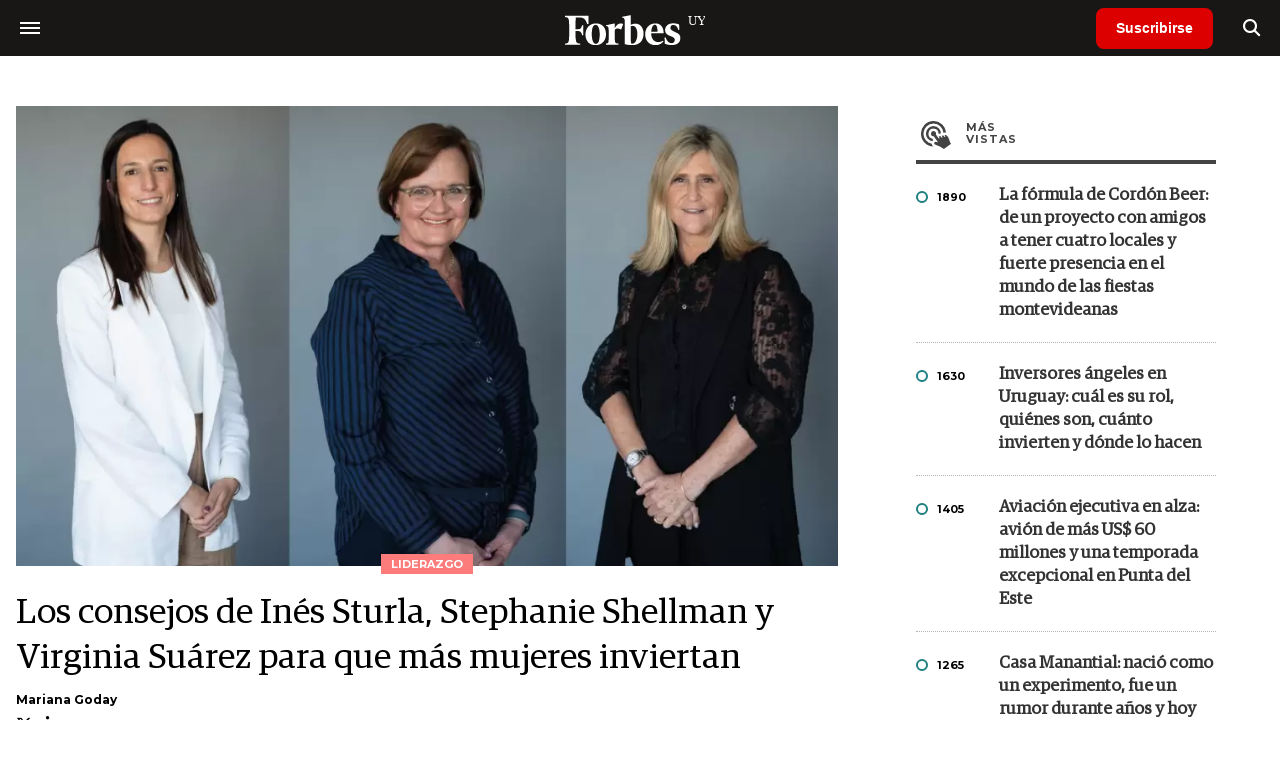

--- FILE ---
content_type: text/html; charset=UTF-8
request_url: https://www.forbesuruguay.com/liderazgo/los-consejos-ines-sturla-stephanie-shellman-virginia-suarez-mas-mujeres-inviertan-n43283
body_size: 15486
content:
<!DOCTYPE html>
<html lang="es">
<head>
	<title>Los consejos de Inés Sturla, Stephanie Shellman y Virginia Suárez para que más mujeres inviertan - Forbes Uruguay</title>
    <meta charset="UTF-8">
	<meta name="keywords" content="Forbes Mujeres Power Summit, Inés Sturla, Mujeres Power, Stephanie Shellman, Virginia Suárez" />
	<meta name="description" content="Las tres expertas propusieron cómo superar los prejuicios, los miedos y las incertidumbres al momento de invertir, tomar riesgos y desarrollar habilidades de negociación." />
                             <link rel="preload" href="https://statics.forbesuruguay.com/2023/11/crop/6548ff2952800__980x549.webp" as="image">
                    
            <link rel="canonical" href="https://www.forbesuruguay.com/liderazgo/los-consejos-ines-sturla-stephanie-shellman-virginia-suarez-mas-mujeres-inviertan-n43283" />
        <link rel="amphtml" href="https://www.forbesuruguay.com/liderazgo/los-consejos-ines-sturla-stephanie-shellman-virginia-suarez-mas-mujeres-inviertan-n43283/amp"/>
    <meta property="og:url" content="https://www.forbesuruguay.com/liderazgo/los-consejos-ines-sturla-stephanie-shellman-virginia-suarez-mas-mujeres-inviertan-n43283" />
    <meta property="og:title" content="Los consejos de Inés Sturla, Stephanie Shellman y Virginia Suárez para que más mujeres inviertan" />
    <meta property="og:description" content="Las tres expertas propusieron cómo superar los prejuicios, los miedos y las incertidumbres al momento de invertir, tomar riesgos y desarrollar habilidades de negociación." />
            <meta property="og:image" content="https://statics.forbesuruguay.com/2023/11/6548ff2952800.png" />
        
    
    <meta name="og:type" content="article" />
    <meta name="og:site_name" content="Forbes Uruguay" />
    <meta name="og:region" content="Montevideo" />
    <meta name="og:country-name" content="Argentina" />   
    
    <meta name="twitter:card" content="summary_large_image" />
    <meta name="twitter:title" content="Los consejos de Inés Sturla, Stephanie Shellman y Virginia Suárez para que más mujeres inviertan - Forbes Uruguay" />
            <meta name="twitter:image" content="https://statics.forbesuruguay.com/2023/11/6548ff2952800.png" />
     
        <meta name="twitter:site" content="@forbesuruguay" />
    <meta name="twitter:creator" content="@forbesuruguay" />
        
    <meta name="twitter:domain" content="https://www.forbesuruguay.com/" />
    <meta name="twitter:description" content="Las tres expertas propusieron cómo superar los prejuicios, los miedos y las incertidumbres al momento de invertir, tomar riesgos y desarrollar habilidades de negociación." />   
    <script type="application/ld+json">
    {
      "@context": "http://schema.org",
      "@type": "NewsArticle",
      "headline": "Los consejos de Inés Sturla, Stephanie Shellman y Virginia Suárez para que más mujeres inviertan",
      "url": "https://www.forbesuruguay.com/liderazgo/los-consejos-ines-sturla-stephanie-shellman-virginia-suarez-mas-mujeres-inviertan-n43283",
      "dateCreated": "-0001-11-30T00:00:00-03:53",
      "dateModified": "2023-11-06T14:10:04-03:00",
      "articleSection": "Liderazgo",
      "keywords": "Forbes Mujeres Power Summit, Inés Sturla, Mujeres Power, Stephanie Shellman, Virginia Suárez",
      "datePublished": "2023-11-06T10:43:00-03:00",
      "publisher": {
        "@type": "Organization",
        "name": "Forbes Uruguay",
        "logo": {
          "@type": "ImageObject",
          "url": "https://statics.forbesuruguay.com/forbes/img/global/app/forbes-app-icon_144x144.png",
          "width": 512,
          "height": 512
        }
      },
      "mainEntityOfPage": {
        "@type": "WebPage",
        "@id": "https://www.forbesuruguay.com/liderazgo/los-consejos-ines-sturla-stephanie-shellman-virginia-suarez-mas-mujeres-inviertan-n43283"
      },
      "author": {
        "@type": "Person",
                    "name": "Mariana Goday",
            "url": "https://www.forbesuruguay.com/autor/mariana-goday-a1337"
                                        ,"sameAs": [
                                    "https://mobile.twitter.com/marianagoday"
                                  
                                  
                 
                                    ,"https://www.linkedin.com/in/mariana-goday-landa-0352891b/"
                             
                ]       
                        
              },      
            
        "image": "https://statics.forbesuruguay.com/2023/11/crop/6548ff2952800__980x549.webp"
          }
</script>    
<script type="application/ld+json">
    {
    "@context": "http://schema.org",
      "@type": "BreadcrumbList",
      "itemListElement": [{
        "@type": "ListItem",
        "position": 1,
        "name": "Liderazgo",
        "item": "https://www.forbesuruguay.com/liderazgo/"
      },{
        "@type": "ListItem",
        "position": 2,
        "name": "Los consejos de Inés Sturla, Stephanie Shellman y Virginia Suárez para que más mujeres inviertan"
      }]
    }
    
</script>
        <meta name="theme-color" content="#000000">
    <meta name="msapplication-navbutton-color" content="#000000">
    <meta name="apple-mobile-web-app-status-bar-style" content="#000000"> 
          	  
	<meta name="author" content="Amura CMS">
    <meta name="generator" content="AmuraCMS powered by Amura" />
    <meta name="viewport" content="width=device-width, initial-scale=1">
    <link rel="dns-prefetch" href="//code.jquery.com" />
    <link rel="dns-prefetch" href="//fonts.googleapis.com" />
    <link rel="dns-prefetch" href="//cdnjs.cloudflare.com" />
    <link rel="preconnect" href="https://fonts.googleapis.com">
    <link rel="preconnect" href="https://fonts.gstatic.com" crossorigin>
        <link rel="dns-prefetch" href="//statics.forbesuruguay.com/"/>
    <link rel="preconnect" href="https://statics.forbesuruguay.com/"/>    
    <link rel="preload" as="style" href="https://fonts.googleapis.com/css?family=Montserrat:400,500,600,700&display=swap" onload="this.rel='stylesheet'" />
    <link rel="shortcut icon" href="https://statics.forbesuruguay.com/forbes/img/global/favicon.ico?v1"/>
    <link rel="preload" as="font" href="https://statics.forbesuruguay.com/forbes/webfonts/fa-solid-900.woff2" type="font/woff2" crossorigin="anonymous">
    <link rel="preload" as="font" href="https://statics.forbesuruguay.com/forbes/webfonts/fa-brands-400.woff2" type="font/woff2" crossorigin="anonymous">
    <link rel="preload" as="font" href="https://statics.forbesuruguay.com/forbes/webfonts/weater/weathericons-regular-webfont.woff2" type="font/woff2" crossorigin="anonymous">
    <link rel="preload" as="font" href="https://statics.forbesuruguay.com/forbes/fonts/GuardianEgyp-Regular.woff2" type="font/woff2" crossorigin="anonymous">
    <link rel="preload" as="font" href="https://statics.forbesuruguay.com/forbes/fonts/GuardianEgyp-Bold.woff2" type="font/woff2" crossorigin="anonymous">
    <link rel="preload" as="font" href="https://statics.forbesuruguay.com/forbes/fonts/GuardianEgyp-Light.woff2" type="font/woff2" crossorigin="anonymous">
    
    <link rel="apple-touch-icon" sizes="57x57" href="https://statics.forbesuruguay.com/forbes/img/global/app/forbes-app-icon_57x57.png">
    <link rel="apple-touch-icon" sizes="72x72" href="https://statics.forbesuruguay.com/forbes/img/global/app/forbes-app-icon_72x72.png">
    <link rel="apple-touch-icon" sizes="114x114" href="https://statics.forbesuruguay.com/forbes/img/global/app/forbes-app-icon_114x114.png">
    <link rel="apple-touch-icon" sizes="144x144" href="https://statics.forbesuruguay.com/forbes/img/global/app/forbes-app-icon_144x144.png">
      
     
	
	<link type="text/css" rel="stylesheet" href="https://cdnjs.cloudflare.com/ajax/libs/font-awesome/6.4.2/css/all.min.css" />
<link type="text/css" rel="stylesheet" href="https://cdnjs.cloudflare.com/ajax/libs/Swiper/11.0.5/swiper-bundle.css" />
<link type="text/css" rel="stylesheet" href="https://statics.forbesuruguay.com/forbes/css/forbes.css?v=1765646897" />
 
	<!-- JAVASCRIPT -->
	<!--[if lt IE 9]>
	    <script src="http://html5shim.googlecode.com/svn/trunk/html5.js"></script>
	<![endif]-->
        	        <script data-ad-client="ca-pub-9703931677337609" async src="https://pagead2.googlesyndication.com/pagead/js/adsbygoogle.js"></script>

		<!-- ANALYTICS -->
        <script async src="https://www.googletagmanager.com/gtag/js?id=UA-144374987-1"></script>
        <script>
          window.dataLayer = window.dataLayer || [];
          function gtag(){dataLayer.push(arguments);}
          gtag('js', new Date());

          gtag('config', 'UA-144374987-1');
        </script>

        <!-- Global site tag (gtag.js) - Google Analytics -->
        <script async src="https://www.googletagmanager.com/gtag/js?id=G-14JVX87HJ4"></script>
        <script>
          window.dataLayer = window.dataLayer || [];
          function gtag(){dataLayer.push(arguments);}
            gtag('js', new Date());
            gtag('config', 'G-14JVX87HJ4');
            gtag('event', 'page_view', {
                                amr_url: 'https://www.forbesuruguay.com/liderazgo/los-consejos-ines-sturla-stephanie-shellman-virginia-suarez-mas-mujeres-inviertan-n43283',
                amr_section: 'Liderazgo',
                amr_id: '43283',
                amr_idm: '27268',
                amr_date: '2023-11-06',
                amr_autor: 'Mariana Goday',
                amr_title: 'Los consejos de Inés Sturla, Stephanie Shellman y Virginia Suárez para que más mujeres inviertan',
                amr_topic: 'Mujeres Power',
                amr_format: '1',
                                amr_type: 'nota',
                amr_origin: 'html'                     
            });            
        </script>

        <!-- Global site tag (gtag.js) - Google Ads: 10905248763 -->
        <script async src="https://www.googletagmanager.com/gtag/js?id=AW-10905248763"></script>
        <script>
          window.dataLayer = window.dataLayer || [];
          function gtag(){dataLayer.push(arguments);}
          gtag('js', new Date());

          gtag('config', 'AW-10905248763');
        </script>

         
            <script async src="https://pagead2.googlesyndication.com/pagead/js/adsbygoogle.js?client=ca-pub-4785871238467463" crossorigin="anonymous"></script>
            
            <!-- Global site tag (gtag.js) - Google Analytics -->
            <script async src="https://www.googletagmanager.com/gtag/js?id=G-49W625GE5V"></script>
            <script>
              window.dataLayer = window.dataLayer || [];
              function gtag(){dataLayer.push(arguments);}
              gtag('js', new Date());

              gtag('config', 'G-49W625GE5V');
            </script>
        
        <script type="text/javascript">
            (function(c,l,a,r,i,t,y){
                c[a]=c[a]||function(){(c[a].q=c[a].q||[]).push(arguments)};
                t=l.createElement(r);t.async=1;t.src="https://www.clarity.ms/tag/"+i;
                y=l.getElementsByTagName(r)[0];y.parentNode.insertBefore(t,y);
            })(window, document, "clarity", "script", "7agrnhzyxy");
        </script>

        <script defer src="https://cdn.unblockia.com/h.js"></script>

	                <script>
        (function () {    
            const endpoint =  "https://www.forbesuruguay.com/api/track";
            navigator.sendBeacon(endpoint, JSON.stringify({ 
                news: 43283,
                media: 3,
                section: 3,
                date: 20231106,
                signature: "ed8ae223b349fc0912b4fefb02feaf4d5802e24cb4b2fba7f06711c70f1cb866",
            }));
        })();
        </script>
	                                                                                                             <script async src="https://securepubads.g.doubleclick.net/tag/js/gpt.js"></script>
    <script>
    var active_pre = false;        
    window.googletag = window.googletag || {cmd: []};
    googletag.cmd.push(function() {
        googletag.defineSlot('/22997503867/Nota_Desktop_Zocalo', [[970, 90], [728, 90]], 'div-gpt-ad-1625236858665-10').addService(googletag.pubads());
        googletag.defineSlot('/22997503867/Nota_Desktop_Top', [[970, 90], [728, 90], [970, 250]], 'div-gpt-ad-1625236858665-2').addService(googletag.pubads());        
        
        googletag.defineSlot('/22997503867/Nota_Desktop_Outstream', ['fluid', [1, 1], [300, 1], [300, 250]], 'div-gpt-ad-1625236858665-4').addService(googletag.pubads());
        googletag.defineSlot('/22997503867/Nota_Desktop_300x250x1', [300, 250], 'div-gpt-ad-1625236858665-3').addService(googletag.pubads());        
        googletag.defineSlot('/22997503867/Nota_Desktop_300x600x1', [[300, 600], [300, 250]], 'div-gpt-ad-1625236858665-5').addService(googletag.pubads());
          
        googletag.defineSlot('/22997503867/Nota_Desktop_970x250x1', [970, 250], 'div-gpt-ad-1625236858665-9').addService(googletag.pubads());
        googletag.defineSlot('/22997503867/Nota_Desktop_728x90x1', [728, 90], 'div-gpt-ad-1625236858665-6').addService(googletag.pubads());
        googletag.defineSlot('/22997503867/Nota_Desktop_728x90x2', [728, 90], 'div-gpt-ad-1625236858665-7').addService(googletag.pubads());
        googletag.defineSlot('/22997503867/Nota_Desktop_728x90x3', [728, 90], 'div-gpt-ad-1625236858665-8').addService(googletag.pubads());        
          
        googletag.defineSlot('/22997503867/Nota_Desktop_vSlider', [1, 1], 'div-gpt-ad-1625236858665-1').addService(googletag.pubads());
        googletag.defineSlot('/22997503867/Nota_Desktop_ITT', [[680, 400], [1, 1]], 'div-gpt-ad-1625234950392-0').addService(googletag.pubads());         
        googletag.pubads().setTargeting('Seccion', '3');          
        googletag.pubads().setTargeting('Tema', '11');
        googletag.pubads().setTargeting('Formato', '1');        
        googletag.pubads().enableSingleRequest();
        googletag.pubads().collapseEmptyDivs();
        googletag.enableServices();
        googletag.pubads().addEventListener('slotRenderEnded',
    function(event) {
        var slot = event.slot;
        if(slot.getSlotElementId()=='div-gpt-ad-1625234950392-0'){
            if(!event.isEmpty){
                active_pre = true;
                console.group(
                  'Slot', slot.getSlotElementId(), 'finished rendering.');

                // Log details of the rendered ad.
                console.log('Advertiser ID:', event.advertiserId);
                console.log('Campaign ID: ', event.campaignId);
                console.log('Creative ID: ', event.creativeId);
                console.log('Is empty?:', event.isEmpty);
                console.log('Line Item ID:', event.lineItemId);
                console.log('Size:', event.size);
                console.log('Source Agnostic Creative ID:',
                          event.sourceAgnosticCreativeId);
                console.log('Source Agnostic Line Item ID:',
                          event.sourceAgnosticLineItemId);
                console.groupEnd();
            }
        }
    }
);     });
    </script>
                 	
                                    </head>

<body> 
    <main id="forbes" class="nota" data-root=https://www.forbesuruguay.com/>
   <header class="am-top">
	<div class="tp">
                    <div class="hamb">
                <div class="hamburger-inner">
                    <div class="bar bar1"></div>
                    <div class="bar bar2"></div>
                    <div class="bar bar3"></div>
                    <div class="bar bar4"></div>
                </div>
            </div>        
        		<a href="https://www.forbesuruguay.com/" class="logo" title="Forbes Uruguay"><img src="https://statics.forbesuruguay.com/forbes/img/global/forbes.uy.svg" alt="Forbes Uruguay" width="140" height="34"></a>
		<div class="access">
                            <a href="https://www.forbesuruguay.com/suscribe" class="btn-susc" title="Suscribirse">Suscribirse</a>
                <a href="#" class="bt-search" aria-label="search"><i class="fas fa-search"></i></a>	
            			
		</div>	
	</div>
</header>
<div class="menu-am-desp">
    <div class="nav-content-am">
        <nav class="menu">
            <ul>
                                                            <li>
                                                            <a href="https://www.forbesuruguay.com/especial/today" title="Today"  >Today</a>
                                                                                </li>
                                                                                <li>
                                                            <a href="https://www.forbesuruguay.com/especial/innovacion" title="Innovación"  >Innovación</a>
                                                                                </li>
                                                                                <li>
                                                            <a href="https://www.forbesuruguay.com/especial/liderazgo" title="Liderazgo"  >Liderazgo</a>
                                                                                </li>
                                                                                <li>
                                                            <a href="https://www.forbesuruguay.com/especial/money" title="Money"  >Money</a>
                                                                                </li>
                                                                                <li>
                                                            <a href="https://www.forbesuruguay.com/especial/negocios" title="Negocios"  >Negocios</a>
                                                                                </li>
                                                                                <li>
                                                            <a href="https://www.forbesuruguay.com/especial/lifestyle" title="Lifestyle"  >Lifestyle</a>
                                                                                </li>
                                                                                <li>
                                                            <a href="https://www.forbesuruguay.com/especial/millonarios" title="Millonarios"  >Millonarios</a>
                                                                                </li>
                                                                                <li>
                                                            <a href="https://summit.forbesuruguay.com/" title="Forbes Summit" target="_blank" rel="noopener">Forbes Summit</a>
                                                                                </li>
                                                                                <li>
                                                            <a href="https://www.forbesuruguay.com/publicidad/mediakit" title="MediaKit"  >MediaKit</a>
                                                                                </li>
                                                                                <li>
                                                            <a href="https://www.forbesuruguay.com/suscribe" title="Suscribirse"  >Suscribirse</a>
                                                                                </li>
                                     
                <li class="search-mobile">
                    <div class="box">
                        <form id="search" method="get" action="https://www.forbesuruguay.com/search">
                            <input type="text" name="q" class="txt" placeholder="Buscar...">
                            <button type="submit" aria-label="search"><i class="fas fa-search"></i></button>
                        </form>
                    </div>
                </li>            
                <li class="redes">
                                            <a href="https://www.facebook.com/forbesuruguay/" target="_blank" rel="noopener" aria-label="Facebook"><i class="fab fa-facebook-square"></i></a>
                     
                                            <a href="https://twitter.com/forbesuruguay" target="_blank" rel="noopener" aria-label="Twitter"><i class="fa-brands fa-x-twitter"></i></a>
                                        
                                            <a href="https://instagram.com/forbesuruguay" target="_blank" rel="noopener" aria-label="Instagram"><i class="fab fa-instagram"></i></a>
                     
                                         
                                            <a href="https://www.linkedin.com/company/forbesuruguay/" target="_blank" rel="noopener" aria-label="Linkedin"><i class="fab fa-linkedin"></i></a>
                     
                     
                                     
                </li>            
            </ul>
            <ol class="secundario">
                                                                                                <li><a href="https://www.forbesuruguay.com/terminos-condiciones" title="Términos y condiciones" >Términos y condiciones</a></li>
                                                                                <li><a href="https://www.forbesuruguay.com/politica-privacidad" title="Legales" >Legales</a></li>
                                                                                <li><a href="https://www.forbesuruguay.com/mediakit" title="MediaKit" >MediaKit</a></li>
                                                                                <li><a href="https://www.forbesuruguay.com/contacto" title="Contacto" >Contacto</a></li>
                                                                                <li><a href="https://www.forbesuruguay.com/valores" title="Valores y estándares editoriales" >Valores y estándares editoriales</a></li>
                                                                                <li><a href="https://www.forbesuruguay.com/newsletter" title="Newsletter" >Newsletter</a></li>
                                                </ol>
        </nav>
        <p>&copy; 2026. Forbes Uruguay. <br> Todos los derechos reservados.</p>
    </div>
</div>            

<div class="search-area">
	<div class="log"><img src="https://statics.forbesuruguay.com/forbes/img/global/forbes.uy.svg" alt="Forbes Uruguay"></div>
	<div class="box">
        <form id="search" method="get" action="https://www.forbesuruguay.com/search">
            <input type="text" name="q" class="txt" placeholder="Buscar...">
            <button type="submit" aria-label="search"><i class="fas fa-arrow-right"></i></button>
        </form>
	</div>
	<a href="#" class="close-search"><i class="far fa-times-circle"></i></a>
</div>
    <div class="contoy">
    
 
    <div class="wrapper">
  <div class="ficha-container">
                 <div class="statics_module" style="margin-top: 20px;">
              
                <!-- Desktop_Top -->
                <div id='div-gpt-ad-1625236858665-2' style='min-width: 728px; min-height: 90px;'>
                  <script>
                    googletag.cmd.push(function() { googletag.display('div-gpt-ad-1625236858665-2'); });
                  </script>
                </div>
                    </div>    
      
  
    <div class="row">
      <div class="col-lg-8">
                       
            <!-- Desktop_vSlider -->
            <div id='div-gpt-ad-1625236858665-1'>
              <script>
                googletag.cmd.push(function() { googletag.display('div-gpt-ad-1625236858665-1'); });
              </script>
            </div>
              

                                  
        <section class="destacado-simple">
                     <figure>
            <img src="https://statics.forbesuruguay.com/2023/11/crop/6548ff2952800__980x549.webp" alt="Inés Sturla, Stephanie Shellman y Virginia Suárez. Foto: Leonardo Mainé." width="980" height="549" />
            <figcaption class="tag">Liderazgo</figcaption>
          </figure>
                    <article>
            <h1 class="tit">Los consejos de Inés Sturla, Stephanie Shellman y Virginia Suárez para que más mujeres inviertan</h1>
                        <p class="autor">
              <a href="https://www.forbesuruguay.com/autor/mariana-goday-a1337" title="Mariana Goday">Mariana Goday</a>
              
            </p>
                        <div class="redes">
                                 <a href="https://mobile.twitter.com/marianagoday" target="_blank"><i class="fa-brands fa-x-twitter"></i></a>
                              <a href="https://www.linkedin.com/in/mariana-goday-landa-0352891b/" target="_blank"><i class="fab fa-linkedin-in"></i></a>
                          </div>
                       </article>
                  </section>
        <div class="row">
          <div class="col-lg-2">
            <div class="sharer">
    <span>Share</span>
    <a href="#" class="redlink " title="Whatsapp" onclick="javascript:trackSocial('whatsapp', 'https://www.forbesuruguay.com/liderazgo/los-consejos-ines-sturla-stephanie-shellman-virginia-suarez-mas-mujeres-inviertan-n43283', 'Los\u0020consejos\u0020de\u0020In\u00E9s\u0020Sturla,\u0020Stephanie\u0020Shellman\u0020y\u0020Virginia\u0020Su\u00E1rez\u0020para\u0020que\u0020m\u00E1s\u0020mujeres\u0020inviertan');return false"><i class="fab fa-whatsapp"></i></a>    
    <a href="#" class="redlink" title="Twitter" onclick="javascript:trackSocial('twitter', 'https://www.forbesuruguay.com/liderazgo/los-consejos-ines-sturla-stephanie-shellman-virginia-suarez-mas-mujeres-inviertan-n43283', 'Los\u0020consejos\u0020de\u0020In\u00E9s\u0020Sturla,\u0020Stephanie\u0020Shellman\u0020y\u0020Virginia\u0020Su\u00E1rez\u0020para\u0020que\u0020m\u00E1s\u0020mujeres\u0020inviertan');return false"><i class="fa-brands fa-x-twitter"></i></a>
    <a href="#" class="redlink" title="Facebook" onclick="javascript:trackSocial('facebook', 'https://www.forbesuruguay.com/liderazgo/los-consejos-ines-sturla-stephanie-shellman-virginia-suarez-mas-mujeres-inviertan-n43283');return false"><i class="fab fa-facebook-square"></i></a> 
    <a href="#" class="redlink" title="Reddit" onclick="javascript:trackSocial('reddit', 'https://www.forbesuruguay.com/liderazgo/los-consejos-ines-sturla-stephanie-shellman-virginia-suarez-mas-mujeres-inviertan-n43283', 'Los\u0020consejos\u0020de\u0020In\u00E9s\u0020Sturla,\u0020Stephanie\u0020Shellman\u0020y\u0020Virginia\u0020Su\u00E1rez\u0020para\u0020que\u0020m\u00E1s\u0020mujeres\u0020inviertan');return false"><i class="fab fa-reddit"></i></a> 
    <a href="#" class="redlink d-sm-none" title="Telegram" onclick="javascript:trackSocial('telegram', 'https://www.forbesuruguay.com/liderazgo/los-consejos-ines-sturla-stephanie-shellman-virginia-suarez-mas-mujeres-inviertan-n43283', 'Los\u0020consejos\u0020de\u0020In\u00E9s\u0020Sturla,\u0020Stephanie\u0020Shellman\u0020y\u0020Virginia\u0020Su\u00E1rez\u0020para\u0020que\u0020m\u00E1s\u0020mujeres\u0020inviertan');return false"><i class="fab fa-telegram-plane"></i></a>
    <a href="#" class="redlink" title="Linkedin" onclick="javascript:trackSocial('linkedin', 'https://www.forbesuruguay.com/liderazgo/los-consejos-ines-sturla-stephanie-shellman-virginia-suarez-mas-mujeres-inviertan-n43283', 'Los\u0020consejos\u0020de\u0020In\u00E9s\u0020Sturla,\u0020Stephanie\u0020Shellman\u0020y\u0020Virginia\u0020Su\u00E1rez\u0020para\u0020que\u0020m\u00E1s\u0020mujeres\u0020inviertan');return false"><i class="fab fa-linkedin"></i></a>
</div>
          </div>
          <div class="col-lg-10">
            <div class="pre-content">
              <h2 class="subtitulo">Las tres expertas propusieron cómo superar los prejuicios, los miedos y las incertidumbres al momento de invertir, tomar riesgos y desarrollar habilidades de negociación.</h2>
              <span class="date">6 Noviembre de 2023 10.43</span>
            </div>

            <article class="content">
              

                                    	        <p>La<strong> gestión financiera</strong>, el <strong>levantamiento de capital </strong>y el <strong>desarrollo de habilidades de negociación</strong> son herramientas necesarias al momento de tomar riesgos, emprender y embarcarse en el mundo empresarial. Tres expertas señalaron que, aunque usualmente las mujeres actúan con más cautela antes de tomar una decisión, esto no es una desventaja sino una fortaleza. El marco fue la <a href="https://www.forbesuruguay.com/summit/liderazgo-desarrollo-profesional-conquistar-nuevos-terrenos-frases-mas-destacadas-forbes-mujeres-power-n41713" target="_blank" rel="noopener noreferrer">segunda edición en Uruguay de Forbes Mujeres Power Summit</a>. 
                                    	        <p>¿Qué hacer para superar los prejuicios, miedos e incertidumbres? <strong>Inés Sturla</strong>, Group Product Manager de <strong>Itaú Uruguay</strong>, <strong>Stephanie Shellman</strong>,<strong> </strong>fundadora y directora ejecutiva de <strong>Shellman Wealth </strong>y<strong> Virginia Suárez</strong>, cofundadora de <strong>Hineni Ventures </strong>dieron sus consejos. 
                                                <div class="raw-html-embed"><iframe width="560" height="315" src="https://www.youtube.com/embed/RPC2AyCK2wY?si=oW39AHnoT7Q6ANVF" title="YouTube video player" frameborder="0" allow="accelerometer; autoplay; clipboard-write; encrypted-media; gyroscope; picture-in-picture; web-share" allowfullscreen=""></iframe></div><h4>“Estudiar, entender y prever”</h4><p>A las mujeres les cuesta “un montón hablar de dinero”, dijo Sturla, pero eso está cambiando con las nuevas generaciones. Si bien sostuvo que son más conservadoras, eso no significa que tengan menos ambición. Esto lleva también a que, cuando invierten, suelen hacerlo con un propósito y con un aporte claro a la sociedad. 
                                                                 <div class="statics_module">
              
                <!-- Desktop_Outstream -->
                <div id='div-gpt-ad-1625236858665-4' style='min-width: 300px; min-height: 100px;'>
                  <script>
                    googletag.cmd.push(function() { googletag.display('div-gpt-ad-1625236858665-4'); });
                  </script>
                </div>
                    </div>    
      
 
 
                	        <p>“<mark class="marker-yellow">Hay un estudio que revela 4 de cada 10 mujeres le damos al dinero una connotación negativa</mark>. Creemos que es algo malo, lo asociamos con peleas familiares y demás. Somos más conservadoras y eso nos hace también tomar buenas decisiones de inversión. El hecho de ser conservadora te hace estudiar, entender y prever antes. Y justamente por ahí es el camino”, consideró.  
                                                <figure class="image"><img loading="lazy" width="100" height="100" class="cst_img" src="https://statics.forbesuruguay.com/2023/11/crop/6549031a04af9__822x822.webp" alt="Inés Sturla, Group Product Manager en Itaú Uruguay. Foto: Leonardo Mainé."><figcaption>Inés Sturla, Group Product Manager en Itaú Uruguay. Foto: Leonardo Mainé.</figcaption></figure><p>La Group Product Manager de Itaú Uruguay destacó que aún pasa en las generaciones de mujeres mayores de 50, que cuando se las llama desde el banco para hablar de dinero suelen decir: “Yo no entiendo nada, hablá con mi esposo”. 
                                                	        <p>Sin embargo, aseguró que eso está cambiando: “Las mujeres más jóvenes tenemos más confianza. Eso nos lleva a que haya cada vez más que invierten preocupadas por su independencia financiera”, concluyó.  
                                    	        <h4>“Tomar cartas en el asunto”</h4><p>“Tendemos a buscar soluciones mágicas, productos que nos resuelvan la vida o rentabilidades muy altas, pero ese camino a veces termina mal", aseguró la fundadora y directora ejecutiva de <strong>Shellman Wealth</strong>. 
                                                     <div class="statics_module">
              
                <!-- Desktop_728x90x1 -->
                <div id='div-gpt-ad-1625236858665-6' style='min-width: 728px; min-height: 90px;'>
                  <script>
                    googletag.cmd.push(function() { googletag.display('div-gpt-ad-1625236858665-6'); });
                  </script>
                </div>
                    </div>    
      
    


 
                	        <p>“Me mata cuando veo a personas que hacen todo bien, se equivocan en una cosa y les cambia la vida. Recuerdo siempre a un médico que se descompensó en Punta del Este cuando se enteró de la fuga de sus US$ 800.000 en el Cambio Nelson. Terminó perdiendo todo”, afirmó. Este episodio la inspiró a escribir el libro <i>Mi dinero, mi problema</i>, donde busca acercar al común de las personas la educación financiera.  
                                                <figure class="image"><img loading="lazy" width="100" height="100" class="cst_img" src="https://statics.forbesuruguay.com/2023/11/crop/65490346e8bec__822x822.webp" alt="Stephanie Shellman, fundadora y directora ejecutiva de Shellman Wealth. Foto: Leonardo Mainé."><figcaption>Stephanie Shellman, fundadora y directora ejecutiva de Shellman Wealth. Foto: Leonardo Mainé.</figcaption></figure><p>En el contexto actual en que a los países se les vuelve difícil financiar la jubilación de todas las personas, Shellman dijo que es imprescindible aprender sobre ahorro e inversión. El primer paso, sostuvo, es <mark class="marker-yellow">tomar conciencia de que estamos ante un problema</mark>.  
                                                                 <div class="statics_module">
              
                <!-- Desktop_728x90x2 -->
                <div id='div-gpt-ad-1625236858665-7' style='min-width: 728px; min-height: 90px;'>
                  <script>
                    googletag.cmd.push(function() { googletag.display('div-gpt-ad-1625236858665-7'); });
                  </script>
                </div>
                    </div>    
      
   
                            <blockquote><p>“Las mujeres vivimos más tiempo, en algún momento vamos a tener que tomar cartas en el asunto, no importa si queremos o no”, apuntó. </p></blockquote><p>Si una persona se jubila hoy con 65 años y necesita, además de la jubilación, una cantidad equis por mes para mantener su nivel de vida, tiene que empezar a preverlo antes. “Tenemos que empezar a invertir, porque la inversión hace que (por los intereses que genera) tengas que ahorrar menos”, concluyó. 
                                                	        <h4>"Cambiate de lugar”</h4><p>“Estuve muy peleada con la 'pata' de finanzas gran parte de mi vida, hasta que me di cuenta que el dinero genera energía y tenemos que ver qué podemos hacer con él para solucionar problemas”, relató<strong> Suárez</strong>, cofundadora de <strong>Hineni Ventures</strong>. 
                                                     <div class="statics_module">
              
                <!-- Desktop_728x90x3 -->
                <div id='div-gpt-ad-1625236858665-8' style='min-width: 728px; min-height: 90px;'>
                  <script>
                    googletag.cmd.push(function() { googletag.display('div-gpt-ad-1625236858665-8'); });
                  </script>
                </div>
                    </div>    
      
   
                	        <p>Tras retirarse de una exitosa carrera corporativa en la industria financiera, comenzó a trabajar con foco en generar financiamiento para el desarrollo de proyectos que tengan impacto positivo y sean rentables y sostenibles. “Me pasó de poner varias fichas y que fueran mujeres las que estaban atrás resolviendo temáticas, tomando riesgo”, sostuvo. 
                                                <figure class="image"><img loading="lazy" width="100" height="100" class="cst_img" src="https://statics.forbesuruguay.com/2023/11/crop/654903dd9f3ba__822x822.webp" alt="Virginia Suárez, cofundadora de Hineni Ventures. Foto: Leonardo Mainé."><figcaption>Virginia Suárez, cofundadora de Hineni Ventures. Foto: Leonardo Mainé.</figcaption></figure><p>Por otra parte, se refirió al sesgo de los inversores &mdash;en muchos casos inconsciente&mdash; que existe a la hora de evaluar proyectos liderados por mujeres ante un pitch para levantar capital. 
                                                	        <p>Sostuvo que en <strong>venture capital </strong>todavía a las emprendedoras le preguntan por el balance de la vida personal y el trabajo o si el cofundador es hombre, por ejemplo. “Esas preguntas son prejuicios. A veces son inconscientes y surgen en las conversaciones. En eso pueden pasar dos cosas: o que te paralices o que mitigues el riesgo. <mark class="marker-yellow">En lugar de paralizarte, cambiate de lugar. El prejuicio es del otro</mark>”, afirmó la ejecutiva. 
                                    	        <p>Por último, aseguró que ante estos cambios el hombre también está en una situación compleja: “No sabe qué preguntar, viene con las preguntas de siempre y hoy tiene que hacer otra cosa”. 
                                    	         
            	




              </article>
            	<div class="tags">
		<h6><span></span>Tags</h6>
					<a href="https://www.forbesuruguay.com/tags/forbes-mujeres-power-summit-t18478" title="Forbes Mujeres Power Summit">Forbes Mujeres Power Summit</a>
					<a href="https://www.forbesuruguay.com/tags/ines-sturla-t24897" title="Inés Sturla">Inés Sturla</a>
					<a href="https://www.forbesuruguay.com/tags/mujeres-power-t2374" title="Mujeres Power">Mujeres Power</a>
					<a href="https://www.forbesuruguay.com/tags/stephanie-shellman-t24899" title="Stephanie Shellman">Stephanie Shellman</a>
					<a href="https://www.forbesuruguay.com/tags/virginia-suarez-t24898" title="Virginia Suárez">Virginia Suárez</a>
			</div>
  
          </div>
        </div>
      </div>
      <div class="col-lg-4">
                     <div class="statics_module block-aside">
              
                <!-- Desktop_300x250x1 -->
                <div id='div-gpt-ad-1625236858665-3' style='min-width: 300px; min-height: 250px;'>
                  <script>
                    googletag.cmd.push(function() { googletag.display('div-gpt-ad-1625236858665-3'); });
                  </script>
                </div>
                    </div>    
      
   
  <div class="block-aside">
	   
		   
	    		        	   <div class="tabbedPanels">  
        <ul class="tabs">
          <li class="only"><a href="#" class="mas active" data-ref="vistas">Más <span>vistas</span></a></li>
            
        </ul>
        <div class="panelContainer">
            <div class="vistas panel">
                                    <div class="box">
                        <div class="row">
                            <div class="col-3">
                                <span class="circ verde"></span>
                                <p>1890</p>
                            </div>
                            <div class="col-9">
                                <h3 class="tit"><a href="https://www.forbesuruguay.com/negocios/la-formula-cordon-beer-proyecto-amigos-tener-cuatro-locales-fuerte-presencia-mundo-fiestas-montevideanas-n84720" title="La fórmula de Cordón Beer: de un proyecto con amigos a tener cuatro locales y fuerte presencia en el mundo de las fiestas montevideanas">La fórmula de Cordón Beer: de un proyecto con amigos a tener cuatro locales y fuerte presencia en el mundo de las fiestas montevideanas</a></h1>
                            </div>
                        </div>
                    </div>
                                    <div class="box">
                        <div class="row">
                            <div class="col-3">
                                <span class="circ verde"></span>
                                <p>1630</p>
                            </div>
                            <div class="col-9">
                                <h3 class="tit"><a href="https://www.forbesuruguay.com/negocios/inversores-angeles-uruguay-su-rol-quienes-son-cuanto-invierten-donde-lo-hacen-n84843" title="Inversores ángeles en Uruguay: cuál es su rol, quiénes son, cuánto invierten y dónde lo hacen">Inversores ángeles en Uruguay: cuál es su rol, quiénes son, cuánto invierten y dónde lo hacen</a></h1>
                            </div>
                        </div>
                    </div>
                                    <div class="box">
                        <div class="row">
                            <div class="col-3">
                                <span class="circ verde"></span>
                                <p>1405</p>
                            </div>
                            <div class="col-9">
                                <h3 class="tit"><a href="https://www.forbesuruguay.com/lifestyle/aviacion-ejecutiva-alza-avion-us-60-millones-una-temporada-excepcional-punta-este-n84334" title="Aviación ejecutiva en alza: avión de más US$ 60 millones y una temporada excepcional en Punta del Este">Aviación ejecutiva en alza: avión de más US$ 60 millones y una temporada excepcional en Punta del Este</a></h1>
                            </div>
                        </div>
                    </div>
                                    <div class="box">
                        <div class="row">
                            <div class="col-3">
                                <span class="circ verde"></span>
                                <p>1265</p>
                            </div>
                            <div class="col-9">
                                <h3 class="tit"><a href="https://www.forbesuruguay.com/innovacion/casa-manantial-nacio-como-experimento-fue-rumor-durante-anos-hoy-potencia-emprendedores-punta-este-n84678" title="Casa Manantial: nació como un experimento, fue un rumor durante años y hoy potencia emprendedores en Punta del Este">Casa Manantial: nació como un experimento, fue un rumor durante años y hoy potencia emprendedores en Punta del Este</a></h1>
                            </div>
                        </div>
                    </div>
                                    <div class="box">
                        <div class="row">
                            <div class="col-3">
                                <span class="circ verde"></span>
                                <p>795</p>
                            </div>
                            <div class="col-9">
                                <h3 class="tit"><a href="https://www.forbesuruguay.com/advertorial/hsbc-fue-reconocido-como-mejor-banco-privado-uruguay-citywire-n83996" title="HSBC fue reconocido como mejor banco privado de Uruguay por Citywire">HSBC fue reconocido como mejor banco privado de Uruguay por Citywire</a></h1>
                            </div>
                        </div>
                    </div>
                            </div> 
                    </div> 
    </div>
  
          
		           
	   
</div>        <div class="amuraSticky">
                       <div class="statics_module">
             
                <div class="sidebar_s__inner">
                    <!-- Desktop_300x600x1 -->
                    <div id='div-gpt-ad-1625236858665-5' style='min-width: 300px; min-height: 250px;'>
                      <script>
                        googletag.cmd.push(function() { googletag.display('div-gpt-ad-1625236858665-5'); });
                      </script>
                    </div>
                </div>
                    </div>    
      
   
        </div>
      </div>
    </div>
  </div>
                               <div style="text-align: center;margin: 10px auto;">
              
                <!-- Desktop_970x250x1 -->
                <div id='div-gpt-ad-1625236858665-9' style='min-width: 970px; min-height: 90px;'>
                  <script>
                    googletag.cmd.push(function() { googletag.display('div-gpt-ad-1625236858665-9'); });
                  </script>
                </div>
                    </div>    
      
   


  </div>
 
                                                      

                                                        
     

            <div class="wrapper mt-4">
  <section class="grilla-comon">
    <h1 class="tit-sep negro">
      M&aacute;s noticias <i class="fas fa-chevron-right"></i>
    </h1>
    <div class="row">
                <div class="col-lg-3 col-md-4 col-sm-6">
        <article class="box">
          <figure>
            <a href="https://www.forbesuruguay.com/liderazgo/mas-alla-drift-como-fernando-monti-montero-une-su-pasion-ayudar-su-amor-autos-n84947" title="Más allá del drift: cómo Fernando “Monti” Montero une su pasión por ayudar con su amor por los autos" class="wlz">
              <img data-src="https://statics.forbesuruguay.com/2025/12/crop/694f344dbd9f0__600x390.webp" alt="Más allá del drift: cómo Fernando “Monti” Montero une su pasión por ayudar con su amor por los autos" />
            </a>
          </figure>
          <div class="info">
            <h2 class="tit">
              <a href="https://www.forbesuruguay.com/liderazgo/mas-alla-drift-como-fernando-monti-montero-une-su-pasion-ayudar-su-amor-autos-n84947" title="Más allá del drift: cómo Fernando “Monti” Montero une su pasión por ayudar con su amor por los autos">Más allá del drift: cómo Fernando “Monti” Montero une su pasión por ayudar con su amor por los autos</a>
            </h2>
          </div>
        </article>
      </div>
                <div class="col-lg-3 col-md-4 col-sm-6">
        <article class="box">
          <figure>
            <a href="https://www.forbesuruguay.com/liderazgo/esto-lo-estan-haciendo-hoy-lideres-ya-piensan-ganar-ano-n84929" title="Esto es lo que están haciendo hoy los líderes que ya piensan en ganar este año" class="wlz">
              <img data-src="https://statics.forbesuruguay.com/2024/10/crop/67058c3c26d2b__600x390.webp" alt="Esto es lo que están haciendo hoy los líderes que ya piensan en ganar este año" />
            </a>
          </figure>
          <div class="info">
            <h2 class="tit">
              <a href="https://www.forbesuruguay.com/liderazgo/esto-lo-estan-haciendo-hoy-lideres-ya-piensan-ganar-ano-n84929" title="Esto es lo que están haciendo hoy los líderes que ya piensan en ganar este año">Esto es lo que están haciendo hoy los líderes que ya piensan en ganar este año</a>
            </h2>
          </div>
        </article>
      </div>
                <div class="col-lg-3 col-md-4 col-sm-6">
        <article class="box">
          <figure>
            <a href="https://www.forbesuruguay.com/liderazgo/simplificar-conectar-tener-faro-claves-raquel-oberlander-ceo-hepic-marketing-n84918" title="Simplificar, conectar y tener un faro: las claves de Raquel Oberlander, CEO HEPIC Marketing " class="wlz">
              <img data-src="https://statics.forbesuruguay.com/2025/12/crop/694f2f61bf7b9__600x390.webp" alt="Simplificar, conectar y tener un faro: las claves de Raquel Oberlander, CEO HEPIC Marketing " />
            </a>
          </figure>
          <div class="info">
            <h2 class="tit">
              <a href="https://www.forbesuruguay.com/liderazgo/simplificar-conectar-tener-faro-claves-raquel-oberlander-ceo-hepic-marketing-n84918" title="Simplificar, conectar y tener un faro: las claves de Raquel Oberlander, CEO HEPIC Marketing ">Simplificar, conectar y tener un faro: las claves de Raquel Oberlander, CEO HEPIC Marketing </a>
            </h2>
          </div>
        </article>
      </div>
                <div class="col-lg-3 col-md-4 col-sm-6">
        <article class="box">
          <figure>
            <a href="https://www.forbesuruguay.com/liderazgo/el-falso-mito-nuevo-comienzo-enero-sus-costos-invisibles-quienes-lideran-equipos-n84877" title="El falso mito del “nuevo comienzo” de enero y sus costos invisibles para quienes lideran equipos" class="wlz">
              <img data-src="https://statics.forbesuruguay.com/2026/01/crop/695d5ff7c1b8f__600x390.webp" alt="El falso mito del “nuevo comienzo” de enero y sus costos invisibles para quienes lideran equipos" />
            </a>
          </figure>
          <div class="info">
            <h2 class="tit">
              <a href="https://www.forbesuruguay.com/liderazgo/el-falso-mito-nuevo-comienzo-enero-sus-costos-invisibles-quienes-lideran-equipos-n84877" title="El falso mito del “nuevo comienzo” de enero y sus costos invisibles para quienes lideran equipos">El falso mito del “nuevo comienzo” de enero y sus costos invisibles para quienes lideran equipos</a>
            </h2>
          </div>
        </article>
      </div>
                <div class="col-lg-3 col-md-4 col-sm-6">
        <article class="box">
          <figure>
            <a href="https://www.forbesuruguay.com/liderazgo/cuales-son-dilemas-globales-pondran-prueba-liderazgo-mundial-davos-2026-n84890" title="Cuáles son los dilemas globales que pondrán a prueba el liderazgo mundial en Davos 2026" class="wlz">
              <img data-src="https://statics.forbesuruguay.com/2026/01/crop/696ac7b8bcdd8__600x390.webp" alt="Cuáles son los dilemas globales que pondrán a prueba el liderazgo mundial en Davos 2026" />
            </a>
          </figure>
          <div class="info">
            <h2 class="tit">
              <a href="https://www.forbesuruguay.com/liderazgo/cuales-son-dilemas-globales-pondran-prueba-liderazgo-mundial-davos-2026-n84890" title="Cuáles son los dilemas globales que pondrán a prueba el liderazgo mundial en Davos 2026">Cuáles son los dilemas globales que pondrán a prueba el liderazgo mundial en Davos 2026</a>
            </h2>
          </div>
        </article>
      </div>
                <div class="col-lg-3 col-md-4 col-sm-6">
        <article class="box">
          <figure>
            <a href="https://www.forbesuruguay.com/liderazgo/mas-117000-casos-lo-confirman-pensar-como-nino-puede-mejorar-pronosticos-financieros-n84707" title="Más de 117.000 casos lo confirman: por qué &quot;pensar como un niño&quot; puede mejorar los pronósticos financieros" class="wlz">
              <img data-src="https://statics.forbesuruguay.com/2026/01/crop/69615f9ff34af__600x390.webp" alt="Más de 117.000 casos lo confirman: por qué &quot;pensar como un niño&quot; puede mejorar los pronósticos financieros" />
            </a>
          </figure>
          <div class="info">
            <h2 class="tit">
              <a href="https://www.forbesuruguay.com/liderazgo/mas-117000-casos-lo-confirman-pensar-como-nino-puede-mejorar-pronosticos-financieros-n84707" title="Más de 117.000 casos lo confirman: por qué &quot;pensar como un niño&quot; puede mejorar los pronósticos financieros">Más de 117.000 casos lo confirman: por qué &quot;pensar como un niño&quot; puede mejorar los pronósticos financieros</a>
            </h2>
          </div>
        </article>
      </div>
                <div class="col-lg-3 col-md-4 col-sm-6">
        <article class="box">
          <figure>
            <a href="https://www.forbesuruguay.com/liderazgo/las-lecciones-marketing-toda-marca-debe-aprender-2026-n84661" title="Las lecciones de marketing que toda marca debe aprender en 2026" class="wlz">
              <img data-src="https://statics.forbesuruguay.com/2022/05/crop/62715f07b6b45__600x390.webp" alt="Las lecciones de marketing que toda marca debe aprender en 2026" />
            </a>
          </figure>
          <div class="info">
            <h2 class="tit">
              <a href="https://www.forbesuruguay.com/liderazgo/las-lecciones-marketing-toda-marca-debe-aprender-2026-n84661" title="Las lecciones de marketing que toda marca debe aprender en 2026">Las lecciones de marketing que toda marca debe aprender en 2026</a>
            </h2>
          </div>
        </article>
      </div>
                <div class="col-lg-3 col-md-4 col-sm-6">
        <article class="box">
          <figure>
            <a href="https://www.forbesuruguay.com/liderazgo/el-95-inversion-ia-rinde-frutos-advirtio-guibert-englebienne-cofundador-globant-n84575" title="&quot;El 95% de la inversión en IA no rinde frutos&quot;, advirtió Guibert Englebienne cofundador de Globant" class="wlz">
              <img data-src="https://statics.forbesuruguay.com/2026/01/crop/696167c66b6c2__600x390.webp" alt="&quot;El 95% de la inversión en IA no rinde frutos&quot;, advirtió Guibert Englebienne cofundador de Globant" />
            </a>
          </figure>
          <div class="info">
            <h2 class="tit">
              <a href="https://www.forbesuruguay.com/liderazgo/el-95-inversion-ia-rinde-frutos-advirtio-guibert-englebienne-cofundador-globant-n84575" title="&quot;El 95% de la inversión en IA no rinde frutos&quot;, advirtió Guibert Englebienne cofundador de Globant">&quot;El 95% de la inversión en IA no rinde frutos&quot;, advirtió Guibert Englebienne cofundador de Globant</a>
            </h2>
          </div>
        </article>
      </div>
             </div>
  </section>
</div>
       

<input type="hidden" id="url_imgage" value="https://www.forbesuruguay.com/https://statics.forbesuruguay.com/forbes/img/" />
<input type="hidden" id="amr_master" value="27268">






    </div>
        <footer>
	<div class="wrapper">
        
        <div class="footer__nav">
                                                                        <a href="https://www.forbesuruguay.com/especial/today" title="Today"   class="footer__nav-item">Today</a>
                                                                                                            <a href="https://www.forbesuruguay.com/especial/innovacion" title="Innovación"   class="footer__nav-item">Innovación</a>
                                                                                                            <a href="https://www.forbesuruguay.com/especial/liderazgo" title="Liderazgo"   class="footer__nav-item">Liderazgo</a>
                                                                                                            <a href="https://www.forbesuruguay.com/especial/money" title="Money"   class="footer__nav-item">Money</a>
                                                                                                            <a href="https://www.forbesuruguay.com/especial/negocios" title="Negocios"   class="footer__nav-item">Negocios</a>
                                                                                                            <a href="https://www.forbesuruguay.com/especial/lifestyle" title="Lifestyle"   class="footer__nav-item">Lifestyle</a>
                                                                                                            <a href="https://www.forbesuruguay.com/especial/millonarios" title="Millonarios"   class="footer__nav-item">Millonarios</a>
                                                                                                            <a href="https://summit.forbesuruguay.com/" title="Forbes Summit" target="_blank" rel="noopener" class="footer__nav-item">Forbes Summit</a>
                                                                                                            <a href="https://www.forbesuruguay.com/publicidad/mediakit" title="MediaKit"   class="footer__nav-item">MediaKit</a>
                                                                                                            <a href="https://www.forbesuruguay.com/suscribe" title="Suscribirse"   class="footer__nav-item">Suscribirse</a>
                                                        </div>
        
        <div class="footer__content">
            <div class="footer__column">
                <div class="footer__column-header">
                    <a href="https://www.forbesuruguay.com/" class="logo">
                        <img src="https://statics.forbesuruguay.com/forbes/img/global/forbes.uy-black.svg" alt="Forbes Uruguay" width="133" height="34">
                    </a>
                </div>
                <div>
                                    </div>
            </div>
                            <div class="footer__column--right">
                    <div class="footer__magazine-promo">
                                                                                    <a class="footer__magazine-image" href="Forbes UY" title="FORBES UY #21
Diego Finkelstein
Arte: Cecilia Parriard
Foto: Nicolás Garrido" target="_blank" rel="noopener">
                                    <progressive-image src="https://statics.forbesuruguay.com/2026/01/crop/695d59e5f0000__350x472.webp" alt="FORBES UY #21
Diego Finkelstein
Arte: Cecilia Parriard
Foto: Nicolás Garrido" class="show-img" enhanced="">
                                        <img src="https://statics.forbesuruguay.com/2026/01/crop/695d59e5f0000__350x472.webp" alt="FORBES UY #21
Diego Finkelstein
Arte: Cecilia Parriard
Foto: Nicolás Garrido" loading="lazy">
                                    </progressive-image>
                                </a>
                                                                                                                <a class="footer__magazine-image" href="https://www.forbesuruguay.com/negocios/edicion-numero-20-forbes-uruguay-empresario-andres-gregorini-17-mujeres-power-protagonizan-tapa-n80646" title="FORBES UY #20
Andrés Gregorini
Arte: Cecilia Parriard
Foto: Nicolás Garrido" target="_blank" rel="noopener">
                                    <progressive-image src="https://statics.forbesuruguay.com/2025/10/crop/690252d1858c8__350x472.webp" alt="FORBES UY #20
Andrés Gregorini
Arte: Cecilia Parriard
Foto: Nicolás Garrido" class="show-img" enhanced="">
                                        <img src="https://statics.forbesuruguay.com/2025/10/crop/690252d1858c8__350x472.webp" alt="FORBES UY #20
Andrés Gregorini
Arte: Cecilia Parriard
Foto: Nicolás Garrido" loading="lazy">
                                    </progressive-image>
                                </a>
                                                                                                                <a class="footer__magazine-image" href="https://www.forbesuruguay.com/negocios/la-destacada-disenadora-uruguaya-gabriela-hearst-protagonista-edicion-aniversario-forbes-uruguay-n77291" title="FORBES UY #19
Gabriela Hearst
Arte: Cecilia Parriard
Foto: Leonardo Mainé" target="_blank" rel="noopener">
                                    <progressive-image src="https://statics.forbesuruguay.com/2025/08/crop/68af05a3c9f6b__350x472.webp" alt="FORBES UY #19
Gabriela Hearst
Arte: Cecilia Parriard
Foto: Leonardo Mainé" class="show-img" enhanced="">
                                        <img src="https://statics.forbesuruguay.com/2025/08/crop/68af05a3c9f6b__350x472.webp" alt="FORBES UY #19
Gabriela Hearst
Arte: Cecilia Parriard
Foto: Leonardo Mainé" loading="lazy">
                                    </progressive-image>
                                </a>
                                                                                                                <a class="footer__magazine-image" href="https://www.forbesuruguay.com/negocios/luis-ara-rey-contenido-documentalista-n-1-uruguay-protagonista-tapa-18-forbes-uruguay-n74256" title="FORBES UY #18
Luis Ara
Arte: Cecilia Parriard
Foto: Leonardo Mainé" target="_blank" rel="noopener">
                                    <progressive-image src="https://statics.forbesuruguay.com/2025/06/crop/685558a2cb608__350x472.webp" alt="FORBES UY #18
Luis Ara
Arte: Cecilia Parriard
Foto: Leonardo Mainé" class="show-img" enhanced="">
                                        <img src="https://statics.forbesuruguay.com/2025/06/crop/685558a2cb608__350x472.webp" alt="FORBES UY #18
Luis Ara
Arte: Cecilia Parriard
Foto: Leonardo Mainé" loading="lazy">
                                    </progressive-image>
                                </a>
                                                                                                                <a class="footer__magazine-image" href="https://www.forbesuruguay.com/negocios/santiago-rosenblatt-hacker-sombrero-blanco-protagonista-tapa-n-17-forbes-uruguay-n71229" title="FORBES UY #17
Santiago Rosenblatt
Arte: Cecilia Parriard
Foto: Nicolás Garrido" target="_blank" rel="noopener">
                                    <progressive-image src="https://statics.forbesuruguay.com/2025/04/crop/680b81d1a83e3__350x472.webp" alt="FORBES UY #17
Santiago Rosenblatt
Arte: Cecilia Parriard
Foto: Nicolás Garrido" class="show-img" enhanced="">
                                        <img src="https://statics.forbesuruguay.com/2025/04/crop/680b81d1a83e3__350x472.webp" alt="FORBES UY #17
Santiago Rosenblatt
Arte: Cecilia Parriard
Foto: Nicolás Garrido" loading="lazy">
                                    </progressive-image>
                                </a>
                                                                                                                <a class="footer__magazine-image" href="https://www.forbesuruguay.com/innovacion/sin-fronteras-ilan-bajarlia-cofundador-nocnoc-protagonista-tapa-numero-16-forbes-uruguay-n68035" title="FORBES UY #16
Ilan Bajarlia
Arte: Cecilia Parriard
Foto: Nicolás Garrido" target="_blank" rel="noopener">
                                    <progressive-image src="https://statics.forbesuruguay.com/2025/02/crop/67bf210f25ddc__350x472.webp" alt="FORBES UY #16
Ilan Bajarlia
Arte: Cecilia Parriard
Foto: Nicolás Garrido" class="show-img" enhanced="">
                                        <img src="https://statics.forbesuruguay.com/2025/02/crop/67bf210f25ddc__350x472.webp" alt="FORBES UY #16
Ilan Bajarlia
Arte: Cecilia Parriard
Foto: Nicolás Garrido" loading="lazy">
                                    </progressive-image>
                                </a>
                                                                        </div>
                </div>
                    </div>
		<div class="row  mt-4">
			<div class="col-md-9">
				<p class="copy text-left">
                                                                
                                                                        <a href="https://www.forbesuruguay.com/terminos-condiciones" title="Términos y condiciones" >Términos y condiciones</a> |
                                            
                                                                        <a href="https://www.forbesuruguay.com/politica-privacidad" title="Legales" >Legales</a> |
                                            
                                                                        <a href="https://www.forbesuruguay.com/mediakit" title="MediaKit" >MediaKit</a> |
                                            
                                                                        <a href="https://www.forbesuruguay.com/contacto" title="Contacto" >Contacto</a> |
                                            
                                                                        <a href="https://www.forbesuruguay.com/valores" title="Valores y estándares editoriales" >Valores y estándares editoriales</a> |
                                            
                                                                        <a href="https://www.forbesuruguay.com/newsletter" title="Newsletter" >Newsletter</a> |
                                            
                                        
                    <span>&copy; 2026. Forbes Uruguay. Todos los derechos reservados.</span>
                </p>
			</div>
			<div class="col-md-3">
				<div class="redes">
                                            <a href="https://www.facebook.com/forbesuruguay/" target="_blank" rel="noopener" aria-label="Facebook"><i class="fab fa-facebook-square"></i></a>
                     
                                            <a href="https://twitter.com/forbesuruguay" target="_blank" rel="noopener" aria-label="Twitter"><i class="fa-brands fa-x-twitter"></i></a>
                                        
                                            <a href="https://instagram.com/forbesuruguay" target="_blank" rel="noopener" aria-label="Instagram"><i class="fab fa-instagram"></i></a>
                     
                                         
                                            <a href="https://www.linkedin.com/company/forbesuruguay/" target="_blank" rel="noopener" aria-label="Linkedin"><i class="fab fa-linkedin"></i></a>
                     
                                         
	            </div>
			</div>
		</div>
	
        <div class="powered">
            <a href="https://www.amuracms.com" rel="noopener" target="_blank" title="Power by AmuraCMS"><img src="https://statics.forbesuruguay.com/forbes/img/global/amura.svg" alt="AmuraCMS" width="100" height="13"></a>
        </div>
    </div>	
</footer><div class="modal-overlay" id="modalOverlay">
    <div class="content-modal">
        <button class="back-btn" id="backBtn">
            <span aria-hidden="true">&larr;</span> Volver
        </button>

                <div class="step active" id="step1">
            <h2 class="modal-title">Iniciá sesión en Forbes</h2>
            <p class="modal-subtitle">¿No tenés cuenta? El correo electrónico que ingreses se usará para crear una.</p>
            
            <div class="form-group">
                <input type="email" class="form-input" placeholder="Email" id="emailStep1">
            </div>

            <button class="continue-btn" id="continueStep1" disabled>Continuar</button>

            <div class="divider">O continuá con</div>
            <div class="social-buttons">
    <button class="social-btn btnGoogle" id="btnGoogle">
        <svg xmlns="http://www.w3.org/2000/svg" fill="none" viewBox="0 0 22 22">
            <path fill="#EA4335" fill-rule="evenodd" d="M11.035 4.375c2.028 0 3.396.876 4.176 1.608l3.048-2.976C16.387 1.267 13.95.2 11.035.2a10.79 10.79 0 0 0-9.648 5.952l3.492 2.712c.876-2.604 3.3-4.488 6.156-4.488z" clip-rule="evenodd"></path>
            <path fill="#4285F4" fill-rule="evenodd" d="M21.403 11.24c0-.889-.072-1.537-.228-2.209h-10.14v4.008h5.952c-.12.996-.768 2.496-2.208 3.504l3.408 2.64c2.04-1.884 3.216-4.656 3.216-7.944z" clip-rule="evenodd"></path>
            <path fill="#FBBC05" fill-rule="evenodd" d="M4.89 13.134a6.7 6.7 0 0 1-.36-2.136c0-.744.132-1.464.348-2.136L1.386 6.15a10.8 10.8 0 0 0-1.152 4.848c0 1.74.42 3.384 1.152 4.848z" clip-rule="evenodd"></path>
            <path fill="#34A853" fill-rule="evenodd" d="M11.034 21.799c2.916 0 5.364-.96 7.152-2.616l-3.408-2.64c-.912.636-2.136 1.08-3.744 1.08-2.856 0-5.28-1.884-6.144-4.488l-3.492 2.712c1.776 3.528 5.412 5.952 9.636 5.952" clip-rule="evenodd"></path>
        </svg>
    </button>
    <!--
    <button class="social-btn">
        <svg xmlns="http://www.w3.org/2000/svg" viewBox="0 0 50 50">
            <path d="M44.529 34.75c-1.081 2.393-1.598 3.464-2.986 5.579-1.94 2.954-4.678 6.64-8.064 6.665-3.012.025-3.789-1.965-7.876-1.932-4.087.02-4.939 1.969-7.954 1.938-3.386-.031-5.978-3.352-7.92-6.3C4.3 32.429 3.727 22.736 7.082 17.579c2.374-3.657 6.13-5.805 9.657-5.805 3.592 0 5.85 1.974 8.82 1.974 2.882 0 4.637-1.979 8.791-1.979 3.142 0 6.464 1.712 8.838 4.666-7.766 4.255-6.504 15.347 1.341 18.315M31.197 8.468c1.511-1.94 2.657-4.677 2.242-7.468-2.466.168-5.349 1.743-7.034 3.782-1.526 1.857-2.791 4.615-2.298 7.283 2.69.087 5.474-1.517 7.09-3.597"></path>
        </svg>
    </button>
    <button class="social-btn">
        <svg xmlns="http://www.w3.org/2000/svg" viewBox="0 0 24 24">
            <path fill="#1877f2" fill-rule="evenodd" d="M22 12c0-5.5-4.5-10-10-10S2 6.5 2 12c0 5 3.7 9.1 8.4 9.9v-7H7.9V12h2.5V9.8c0-2.5 1.5-3.9 3.8-3.9 1.1 0 2.2.2 2.2.2v2.5h-1.3c-1.2 0-1.6.8-1.6 1.6V12h2.8l-.4 2.9h-2.3v7C18.3 21.1 22 17 22 12" clip-rule="evenodd"></path>
        </svg>
    </button>
    -->
</div>

            <div class="legal-text">
                Al continuar, aceptás los <a href="#">Términos de servicio</a> y la <a href="#">Política de privacidad</a>.
            </div>
        </div>

                <div class="step" id="step2">
            <h2 class="modal-title">Crear una cuenta</h2>
            <p class="modal-subtitle">Accedé a artículos limitados, newsletters gratuitos y más con tu cuenta de Forbes.</p>
            
            <div class="form-group">
                <label class="form-label">Email</label>
                <div class="email-display">
                    <span class="finalEmailDisplay"></span>
                    <button class="edit-btn" id="editBtn">Editar</button>
                </div>
            </div>

            <div class="form-group">
                <label class="form-label">Contraseña</label>
                <div class="password-container">
                    <input type="password" class="form-input" placeholder="Contraseña" id="password">
                    <button class="password-toggle" id="passwordToggle">Mostrar</button>
                </div>
            </div>

            <div class="password-requirements">
                <div class="requirement" id="req-length">
                    <div class="requirement-icon">&#10003;</div>
                    <span>8+ caracteres</span>
                </div>
                <div class="requirement" id="req-number">
                    <div class="requirement-icon">&#10003;</div>
                    <span>Incluye un número</span>
                </div>
                <div class="requirement" id="req-uppercase">
                    <div class="requirement-icon">&#10003;</div>
                    <span>Letra mayúscula</span>
                </div>
                <div class="requirement" id="req-symbol">
                    <div class="requirement-icon">&#10003;</div>
                    <span>Símbolo válido</span>
                </div>
            </div>
                        
            <div class="e_status"></div>
            
            <button class="continue-btn" id="createAccountBtn">Continuar</button>

            <div class="legal-text">
                Forbes está protegido por reCAPTCHA. Se aplican la <a href="#">Política de privacidad</a> y los <a href="#">Términos de servicio</a> de Google.
            </div>
        </div>

                <div class="step" id="step3">
            <h2 class="modal-title">Iniciar sesión</h2>
            <p class="modal-subtitle">Accedé a artículos limitados, newsletters gratuitos y más con tu cuenta de Forbes.</p>
            
            <div class="form-group">
                <label class="form-label">Email</label>
                <div class="email-display">
                    <span class="finalEmailDisplay"></span>
                    <button class="edit-btn" id="editBtn">Editar</button>
                </div>
            </div>

            <div class="form-group">
                <label class="form-label">Contraseña</label>
                <div class="password-container">
                    <input type="password" class="form-input" placeholder="Contraseña" id="password_p3">
                    <button class="password-toggle" id="passwordToggle">Mostrar</button>
                </div>
            </div>
            
            <button type="button" class="forgot" id="forgot">¿Olvidaste tu contraseña?</button>
            
            <div class="elogin_status"></div>

            <button class="continue-btn" id="loginAccountBtn">Continuar</button>

            <div class="divider">O continuá con</div>

            <div class="social-buttons">
    <button class="social-btn btnGoogle" id="btnGoogle">
        <svg xmlns="http://www.w3.org/2000/svg" fill="none" viewBox="0 0 22 22">
            <path fill="#EA4335" fill-rule="evenodd" d="M11.035 4.375c2.028 0 3.396.876 4.176 1.608l3.048-2.976C16.387 1.267 13.95.2 11.035.2a10.79 10.79 0 0 0-9.648 5.952l3.492 2.712c.876-2.604 3.3-4.488 6.156-4.488z" clip-rule="evenodd"></path>
            <path fill="#4285F4" fill-rule="evenodd" d="M21.403 11.24c0-.889-.072-1.537-.228-2.209h-10.14v4.008h5.952c-.12.996-.768 2.496-2.208 3.504l3.408 2.64c2.04-1.884 3.216-4.656 3.216-7.944z" clip-rule="evenodd"></path>
            <path fill="#FBBC05" fill-rule="evenodd" d="M4.89 13.134a6.7 6.7 0 0 1-.36-2.136c0-.744.132-1.464.348-2.136L1.386 6.15a10.8 10.8 0 0 0-1.152 4.848c0 1.74.42 3.384 1.152 4.848z" clip-rule="evenodd"></path>
            <path fill="#34A853" fill-rule="evenodd" d="M11.034 21.799c2.916 0 5.364-.96 7.152-2.616l-3.408-2.64c-.912.636-2.136 1.08-3.744 1.08-2.856 0-5.28-1.884-6.144-4.488l-3.492 2.712c1.776 3.528 5.412 5.952 9.636 5.952" clip-rule="evenodd"></path>
        </svg>
    </button>
    <!--
    <button class="social-btn">
        <svg xmlns="http://www.w3.org/2000/svg" viewBox="0 0 50 50">
            <path d="M44.529 34.75c-1.081 2.393-1.598 3.464-2.986 5.579-1.94 2.954-4.678 6.64-8.064 6.665-3.012.025-3.789-1.965-7.876-1.932-4.087.02-4.939 1.969-7.954 1.938-3.386-.031-5.978-3.352-7.92-6.3C4.3 32.429 3.727 22.736 7.082 17.579c2.374-3.657 6.13-5.805 9.657-5.805 3.592 0 5.85 1.974 8.82 1.974 2.882 0 4.637-1.979 8.791-1.979 3.142 0 6.464 1.712 8.838 4.666-7.766 4.255-6.504 15.347 1.341 18.315M31.197 8.468c1.511-1.94 2.657-4.677 2.242-7.468-2.466.168-5.349 1.743-7.034 3.782-1.526 1.857-2.791 4.615-2.298 7.283 2.69.087 5.474-1.517 7.09-3.597"></path>
        </svg>
    </button>
    <button class="social-btn">
        <svg xmlns="http://www.w3.org/2000/svg" viewBox="0 0 24 24">
            <path fill="#1877f2" fill-rule="evenodd" d="M22 12c0-5.5-4.5-10-10-10S2 6.5 2 12c0 5 3.7 9.1 8.4 9.9v-7H7.9V12h2.5V9.8c0-2.5 1.5-3.9 3.8-3.9 1.1 0 2.2.2 2.2.2v2.5h-1.3c-1.2 0-1.6.8-1.6 1.6V12h2.8l-.4 2.9h-2.3v7C18.3 21.1 22 17 22 12" clip-rule="evenodd"></path>
        </svg>
    </button>
    -->
</div>

            <div class="legal-text">
                Forbes está protegido por reCAPTCHA. Se aplican la <a href="#">Política de privacidad</a> y los <a href="#">Términos de servicio</a> de Google.
            </div>
        </div>            

                <div class="cf-captcha" data-key="0x4AAAAAAB2qxcf0LVNEcsPe"></div>
    </div>
</div>
<div id="fbsGate" class="fbs-gate-overlay is-hidden fbs-gate-reset" role="dialog" aria-modal="true" aria-labelledby="fbsGateTitle" aria-describedby="fbsGateDesc">
    <div class="fbs-gate-card" tabindex="-1">
        <h1 id="fbsGateTitle" class="fbs-gate-title">
            Una membresía. Posibilidades ilimitadas.
        </h1>

        <p id="fbsGateDesc" class="fbs-gate-desc">
            Impulsá tu progreso con acceso ilimitado a periodismo confiable y en profundidad, además de beneficios exclusivos para miembros y mucho más.
        </p>

        <div class="fbs-gate-benefits-title">Beneficios</div>
        <ul class="fbs-gate-list">
            <li class="fbs-gate-item">
                <span class="fbs-gate-bullet">&#8226;</span>
                <span>Acceso premium a eventos exclusivos, conversaciones inspiradoras con líderes globales y más, todo disponible on-demand.</span>
            </li>
            <li class="fbs-gate-item">
                <span class="fbs-gate-bullet">&#8226;</span>
                <span>Experiencia de navegación mejorada con menos publicidad y guardado ilimitado de artículos para una lectura optimizada.</span>
            </li>
        </ul>

        <div class="fbs-gate-actions">
            <button class="fbs-gate-btn fbs-gate-btn--primary" id="btnSuscribe">Suscribite ahora</button>
            <button class="fbs-gate-btn fbs-gate-btn--secondary" id="btnMember">¿Ya sos miembro? Iniciá sesión</button>
        </div>

        <a class="fbs-gate-learn" href="https://www.forbesuruguay.com/">
            <span aria-hidden="true">&larr;</span> Volver al HOME
        </a>
    </div>
</div>
</main> 
         <div class="publicidad_footer_sticky" >
        <div class="close_sticky">
            <div class="closes">
                <img src="https://statics.forbesuruguay.com/forbes/img/global/cancel.svg" style="width: 14px; height: auto; vertical-align: top">
            </div>      
        </div> 
        <div class="cont_sticky">
            <div class="contenedor_publicidad">
                                                    
                    <!-- Nota-Desktop_Zocalo -->
                    <div id='div-gpt-ad-1625236858665-10' style='min-width: 970px; min-height: 90px;'>
                      <script>
                        googletag.cmd.push(function() { googletag.display('div-gpt-ad-1625236858665-10'); });
                      </script>
                    </div>
                            	
                    </div>                
        </div>  
    </div> 
        <style>

.pre-home-amura.ready {
    display: block;
}
.pre-home-amura {
    width: 100%;
    height: 100%;
    position: fixed;
    top: 0;
    left: 0;
    right: 0;
    bottom: 0;
    background: rgba(255, 255, 255, 1);
    z-index: 1010;
    display: none;
}
.pre-home-amura .inner-flex-container {
    height: 100%;
    display: -webkit-box;
    display: -ms-flexbox;
    display: flex;
    -webkit-box-align: center;
    -ms-flex-align: center;
    align-items: center;
    -webkit-box-pack: center;
    -ms-flex-pack: center;
    justify-content: center;
}
.pre-home-amura .close-banner {
    position: absolute;
    top: 1rem;
    right: 1rem;    
    display: inline-flex;
    flex-direction: row;
    justify-content: center;
    align-items: center;
    background: #181716;
    transition: all .2s ease-in-out;
    padding: 0.5rem 1rem;
    color: #fefefe;
    font-size: .75rem;
    font-weight: 700;
    border-radius: 0.25rem;
    outline: none;
    border: 1px solid #181716;
    cursor: pointer;
    text-transform: uppercase;
    z-index: 10;
}
.pre-home-amura .count-down {
    position: absolute;
    top: 3rem;
    right: 1rem;    
    display: inline-flex;
    flex-direction: row;
    justify-content: center;
    align-items: center;
    padding: 0.5rem 2rem;
    color: #181716;
    font-size: .75rem;
}
.pre-home-amura .close-banner:hover {
    color: #e6e6e6;
}
.no-display {
    display: none
}
</style>

<div class="pre-home-amura">
    <div class="inner-flex-container">
        <button class="close-banner" aria-label="Cerrar">
            <span>CERRAR</span>            
        </button>
        <div class="count-down">10</div>
        <div id="div-gpt-ad-1625234950392-0">
          <script>
            googletag.cmd.push(function() { googletag.display('div-gpt-ad-1625234950392-0'); });
          </script>
        </div>
    </div>
</div>


<script>
    const phAmura = document.querySelector(".pre-home-amura");
    const btnClose = document.querySelector(".pre-home-amura .close-banner");
    window.onload = function(event) {
        setTimeout((function () {
            if(active_pre){
                phAmura.classList.add("ready");
                var timeleft = 10;
                var downloadTimer = setInterval(function(){
                    if(timeleft <= 0){
                        clearInterval(downloadTimer);
                        phAmura.classList.remove("ready");
                        phAmura.classList.add("no-display");
                    } else {
                        document.querySelector(".count-down").innerHTML  = timeleft;
                    }              
                    timeleft -= 1;
                }, 1e3);            
            }        
        }), 1e3)
    };     


    btnClose.addEventListener("click", (function () {
        phAmura.classList.remove("ready") 
        phAmura.classList.add("no-display")
    })) 
</script>     





 
   

    
  
  
     
   

    

<script src="https://code.jquery.com/jquery-3.6.0.min.js" defer ></script>
<script src="https://cdn.jsdelivr.net/npm/vanilla-lazyload@12.4.0/dist/lazyload.min.js" defer ></script>
<script src="https://statics.forbesuruguay.com/forbes/js/plugins/jquery.cookie.js?v=1648146157" defer ></script>
<script src="https://statics.forbesuruguay.com/forbes/js/plugins/iframeResizer.js?v=1648146157" defer ></script>
<script src="https://statics.forbesuruguay.com/forbes/js/app.js?v=1749150621" defer ></script>
<script src="https://www.gstatic.com/firebasejs/10.13.0/firebase-app-compat.js" defer ></script>
<script src="https://www.gstatic.com/firebasejs/10.13.0/firebase-auth-compat.js" defer ></script>
<script src="https://challenges.cloudflare.com/turnstile/v0/api.js" defer ></script>
<script src="https://statics.forbesuruguay.com/forbes/js/usuarios.firebase.js?v=1765634937" defer ></script>
<script src="https://statics.forbesuruguay.com/forbes/js/usuarios.js?v=1765634936" defer ></script>
<script src="https://statics.forbesuruguay.com/forbes/js/usuarios.profile.js?v=1765634937" defer ></script>
<script src="https://statics.forbesuruguay.com/forbes/js/plugins/jquery.fancybox.min.js?v=1648146158" defer ></script>
<script src="https://statics.forbesuruguay.com/forbes/js/plugins/jquery.sticky.js?v=1648146158" defer ></script>
<script src="https://statics.forbesuruguay.com/forbes/js/news.js?v=1723583617" defer ></script>

<script defer src="https://static.cloudflareinsights.com/beacon.min.js/vcd15cbe7772f49c399c6a5babf22c1241717689176015" integrity="sha512-ZpsOmlRQV6y907TI0dKBHq9Md29nnaEIPlkf84rnaERnq6zvWvPUqr2ft8M1aS28oN72PdrCzSjY4U6VaAw1EQ==" data-cf-beacon='{"version":"2024.11.0","token":"f87ba744f72445e4a4aeacc082c97507","r":1,"server_timing":{"name":{"cfCacheStatus":true,"cfEdge":true,"cfExtPri":true,"cfL4":true,"cfOrigin":true,"cfSpeedBrain":true},"location_startswith":null}}' crossorigin="anonymous"></script>
</body>
</html>

--- FILE ---
content_type: text/html; charset=utf-8
request_url: https://www.google.com/recaptcha/api2/aframe
body_size: 164
content:
<!DOCTYPE HTML><html><head><meta http-equiv="content-type" content="text/html; charset=UTF-8"></head><body><script nonce="WB6ydIvAmVt0lCcCZtV7eQ">/** Anti-fraud and anti-abuse applications only. See google.com/recaptcha */ try{var clients={'sodar':'https://pagead2.googlesyndication.com/pagead/sodar?'};window.addEventListener("message",function(a){try{if(a.source===window.parent){var b=JSON.parse(a.data);var c=clients[b['id']];if(c){var d=document.createElement('img');d.src=c+b['params']+'&rc='+(localStorage.getItem("rc::a")?sessionStorage.getItem("rc::b"):"");window.document.body.appendChild(d);sessionStorage.setItem("rc::e",parseInt(sessionStorage.getItem("rc::e")||0)+1);localStorage.setItem("rc::h",'1768800337820');}}}catch(b){}});window.parent.postMessage("_grecaptcha_ready", "*");}catch(b){}</script></body></html>

--- FILE ---
content_type: application/javascript; charset=utf-8
request_url: https://fundingchoicesmessages.google.com/f/AGSKWxVR8f2jL3Z2d-nv_O2mqUVDY0c15H0fdIMb7ENGc6zKwD7VNF5BBdqFYB3NDG2qS8Y0a1OLq8YfNpZgLI15GgM8UQ6NxEQMrZCURcXDkEcp8pKfrEQozDvIa9oYGWkuvhGhf2aW6IQe_JRU0NIfolOYBJJEXzfCly5bK7SLxfG-98A8-FxV3hd03fVG/_/amzn_omakase..468x80_/popunders.&AdType=/Api/Ad.
body_size: -1290
content:
window['d02b9b62-3366-4749-be30-3c02e31355f2'] = true;